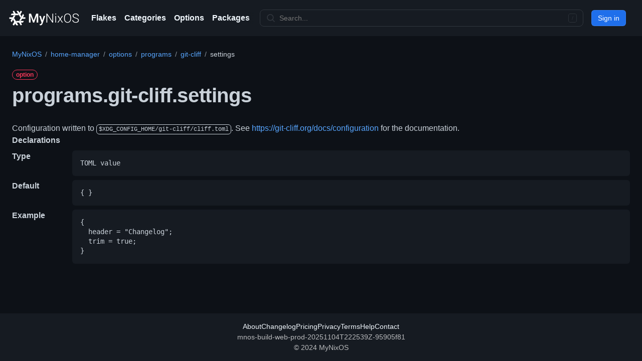

--- FILE ---
content_type: text/html
request_url: https://mynixos.com/home-manager/option/programs.git-cliff.settings
body_size: 10449
content:
<!DOCTYPE html><html lang="en"><head><meta charSet="utf-8"/><meta name="viewport" content="width=device-width"/><link rel="canonical" href="https://mynixos.com/home-manager/option/programs.git-cliff.settings"/><title>programs.git-cliff.settings - MyNixOS</title><meta name="description" content="NixOS option programs.git-cliff.settings declared in home-manager. Configuration written to $XDG_CONFIG_HOME/git-cliff/cliff.toml."/><meta property="og:description" content="NixOS option programs.git-cliff.settings declared in home-manager. Configuration written to $XDG_CONFIG_HOME/git-cliff/cliff.toml."/><meta property="og:title" content="programs.git-cliff.settings - MyNixOS"/><meta property="og:url" content="https://mynixos.com/home-manager/option/programs.git-cliff.settings"/><meta name="next-head-count" content="8"/><link rel="icon" href="/favicon.ico" sizes="any"/><link rel="icon" href="/icon.svg" type="image/svg+xml" id="mnos-favicon"/><link rel="icon" type="image/png" sizes="16x16" href="/favicon-16x16.png"/><link rel="icon" type="image/png" sizes="32x32" href="/favicon-32x32.png"/><link rel="manifest" href="/manifest.webmanifest"/><link rel="search" type="application/opensearchdescription+xml" title="MyNixOS" href="/opensearch.xml"/><meta name="keywords" content="nix, nixos"/><meta property="og:image" content="https://mynixos.com/sharer.png"/><meta property="og:site_name" content="MyNixOS"/><meta property="og:type" content="website"/><noscript data-n-css=""></noscript><script defer="" crossorigin="" nomodule="" src="/_next/static/chunks/polyfills-c67a75d1b6f99dc8.js"></script><script src="/_next/static/chunks/webpack-bec9b866938dab76.js" defer="" crossorigin=""></script><script src="/_next/static/chunks/framework-fee8a7e75612eda8.js" defer="" crossorigin=""></script><script src="/_next/static/chunks/main-a4a2b0af9b622db3.js" defer="" crossorigin=""></script><script src="/_next/static/chunks/pages/_app-26bbbeee0360af90.js" defer="" crossorigin=""></script><script src="/_next/static/chunks/bee240a3-9a54fb83dc7daa73.js" defer="" crossorigin=""></script><script src="/_next/static/chunks/7036-1d9dd53264352f8c.js" defer="" crossorigin=""></script><script src="/_next/static/chunks/809-df13b3b9ab5c7241.js" defer="" crossorigin=""></script><script src="/_next/static/chunks/5589-9b145e451f817afb.js" defer="" crossorigin=""></script><script src="/_next/static/chunks/9735-446b2d89faa75643.js" defer="" crossorigin=""></script><script src="/_next/static/chunks/4736-4f83689020818905.js" defer="" crossorigin=""></script><script src="/_next/static/chunks/2990-747db9309a5947b1.js" defer="" crossorigin=""></script><script src="/_next/static/chunks/8377-669c8d47220e8f44.js" defer="" crossorigin=""></script><script src="/_next/static/chunks/7755-d04a079e78de3e76.js" defer="" crossorigin=""></script><script src="/_next/static/chunks/251-f55947aa3a432760.js" defer="" crossorigin=""></script><script src="/_next/static/chunks/7354-f93e2d0b6dddb615.js" defer="" crossorigin=""></script><script src="/_next/static/chunks/1657-63400af6099d2fba.js" defer="" crossorigin=""></script><script src="/_next/static/chunks/4230-d3ed190349ce7a83.js" defer="" crossorigin=""></script><script src="/_next/static/chunks/5930-05ed2fac233ab1ad.js" defer="" crossorigin=""></script><script src="/_next/static/chunks/4094-b09c41147ac342c6.js" defer="" crossorigin=""></script><script src="/_next/static/chunks/pages/home-manager/option/%5B...path%5D-ffa8da98552e0bd2.js" defer="" crossorigin=""></script><script src="/_next/static/RA5oUkDAcy8Gs1MiqrdRZ/_buildManifest.js" defer="" crossorigin=""></script><script src="/_next/static/RA5oUkDAcy8Gs1MiqrdRZ/_ssgManifest.js" defer="" crossorigin=""></script><style data-styled="" data-styled-version="5.3.11">*{box-sizing:border-box;}/*!sc*/
body{margin:0;}/*!sc*/
table{border-collapse:collapse;}/*!sc*/
input{color-scheme:dark;}/*!sc*/
[role="button"]:focus:not(:focus-visible):not(.focus-visible),[role="tabpanel"][tabindex="0"]:focus:not(:focus-visible):not(.focus-visible),button:focus:not(:focus-visible):not(.focus-visible),summary:focus:not(:focus-visible):not(.focus-visible),a:focus:not(:focus-visible):not(.focus-visible){outline:none;box-shadow:none;}/*!sc*/
[tabindex="0"]:focus:not(:focus-visible):not(.focus-visible),details-dialog:focus:not(:focus-visible):not(.focus-visible){outline:none;}/*!sc*/
data-styled.g1[id="sc-global-cKLTOS1"]{content:"sc-global-cKLTOS1,"}/*!sc*/
.gIDbMK{font-family:-apple-system,BlinkMacSystemFont,"Segoe UI","Noto Sans",Helvetica,Arial,sans-serif,"Apple Color Emoji","Segoe UI Emoji";line-height:1.5;color:#c9d1d9;}/*!sc*/
data-styled.g2[id="BaseStyles__Base-sc-nfjs56-0"]{content:"gIDbMK,"}/*!sc*/
.iVxyRQ{border-radius:6px;border:1px solid;border-color:rgba(240,246,252,0.1);font-family:inherit;font-weight:500;font-size:14px;cursor:pointer;-webkit-appearance:none;-moz-appearance:none;appearance:none;-webkit-user-select:none;-moz-user-select:none;-ms-user-select:none;user-select:none;-webkit-text-decoration:none;text-decoration:none;text-align:center;display:-webkit-box;display:-webkit-flex;display:-ms-flexbox;display:flex;-webkit-align-items:center;-webkit-box-align:center;-ms-flex-align:center;align-items:center;-webkit-box-pack:justify;-webkit-justify-content:space-between;-ms-flex-pack:justify;justify-content:space-between;height:32px;padding:0 12px;gap:8px;min-width:-webkit-max-content;min-width:-moz-max-content;min-width:max-content;-webkit-transition:80ms cubic-bezier(0.65,0,0.35,1);transition:80ms cubic-bezier(0.65,0,0.35,1);-webkit-transition-property:color,fill,background-color,border-color;transition-property:color,fill,background-color,border-color;color:#c9d1d9;background-color:#21262d;box-shadow:0 0 transparent,0 0 transparent;}/*!sc*/
.iVxyRQ:focus:not(:disabled){box-shadow:none;outline:2px solid #58a6ff;outline-offset:-2px;}/*!sc*/
.iVxyRQ:focus:not(:disabled):not(:focus-visible){outline:solid 1px transparent;}/*!sc*/
.iVxyRQ:focus-visible:not(:disabled){box-shadow:none;outline:2px solid #58a6ff;outline-offset:-2px;}/*!sc*/
.iVxyRQ[href]{display:-webkit-inline-box;display:-webkit-inline-flex;display:-ms-inline-flexbox;display:inline-flex;}/*!sc*/
.iVxyRQ[href]:hover{-webkit-text-decoration:none;text-decoration:none;}/*!sc*/
.iVxyRQ:hover{-webkit-transition-duration:80ms;transition-duration:80ms;}/*!sc*/
.iVxyRQ:active{-webkit-transition:none;transition:none;}/*!sc*/
.iVxyRQ:disabled{cursor:not-allowed;box-shadow:none;color:#484f58;}/*!sc*/
.iVxyRQ:disabled [data-component=ButtonCounter]{color:inherit;}/*!sc*/
@media (forced-colors:active){.iVxyRQ:focus{outline:solid 1px transparent;}}/*!sc*/
.iVxyRQ [data-component=ButtonCounter]{font-size:12px;}/*!sc*/
.iVxyRQ[data-component=IconButton]{display:inline-grid;padding:unset;place-content:center;width:32px;min-width:unset;}/*!sc*/
.iVxyRQ[data-size="small"]{padding:0 8px;height:28px;gap:4px;font-size:12px;}/*!sc*/
.iVxyRQ[data-size="small"] [data-component="text"]{line-height:calc(20 / 12);}/*!sc*/
.iVxyRQ[data-size="small"] [data-component=ButtonCounter]{font-size:12px;}/*!sc*/
.iVxyRQ[data-size="small"] [data-component="buttonContent"] > :not(:last-child){margin-right:4px;}/*!sc*/
.iVxyRQ[data-size="small"][data-component=IconButton]{width:28px;padding:unset;}/*!sc*/
.iVxyRQ[data-size="large"]{padding:0 16px;height:40px;gap:8px;}/*!sc*/
.iVxyRQ[data-size="large"] [data-component="buttonContent"] > :not(:last-child){margin-right:8px;}/*!sc*/
.iVxyRQ[data-size="large"][data-component=IconButton]{width:40px;padding:unset;}/*!sc*/
.iVxyRQ[data-block="block"]{width:100%;}/*!sc*/
.iVxyRQ [data-component="leadingVisual"]{grid-area:leadingVisual;}/*!sc*/
.iVxyRQ [data-component="text"]{grid-area:text;line-height:calc(20/14);white-space:nowrap;}/*!sc*/
.iVxyRQ [data-component="trailingVisual"]{grid-area:trailingVisual;}/*!sc*/
.iVxyRQ [data-component="trailingAction"]{margin-right:-4px;}/*!sc*/
.iVxyRQ [data-component="buttonContent"]{-webkit-flex:1 0 auto;-ms-flex:1 0 auto;flex:1 0 auto;display:grid;grid-template-areas:"leadingVisual text trailingVisual";grid-template-columns:min-content minmax(0,auto) min-content;-webkit-align-items:center;-webkit-box-align:center;-ms-flex-align:center;align-items:center;-webkit-align-content:center;-ms-flex-line-pack:center;align-content:center;}/*!sc*/
.iVxyRQ [data-component="buttonContent"] > :not(:last-child){margin-right:8px;}/*!sc*/
.iVxyRQ:hover:not([disabled]){background-color:#30363d;border-color:#8b949e;}/*!sc*/
.iVxyRQ:active:not([disabled]){background-color:hsla(212,12%,18%,1);border-color:#6e7681;}/*!sc*/
.iVxyRQ[aria-expanded=true]{background-color:hsla(212,12%,18%,1);border-color:#6e7681;}/*!sc*/
.iVxyRQ [data-component="leadingVisual"],.iVxyRQ [data-component="trailingVisual"],.iVxyRQ [data-component="trailingAction"]{color:#8b949e;}/*!sc*/
.kjeALn{border-radius:6px;border:1px solid;border-color:rgba(240,246,252,0.1);font-family:inherit;font-weight:500;font-size:14px;cursor:pointer;-webkit-appearance:none;-moz-appearance:none;appearance:none;-webkit-user-select:none;-moz-user-select:none;-ms-user-select:none;user-select:none;-webkit-text-decoration:none;text-decoration:none;text-align:center;display:-webkit-box;display:-webkit-flex;display:-ms-flexbox;display:flex;-webkit-align-items:center;-webkit-box-align:center;-ms-flex-align:center;align-items:center;-webkit-box-pack:justify;-webkit-justify-content:space-between;-ms-flex-pack:justify;justify-content:space-between;height:32px;padding:0 12px;gap:8px;min-width:-webkit-max-content;min-width:-moz-max-content;min-width:max-content;-webkit-transition:80ms cubic-bezier(0.65,0,0.35,1);transition:80ms cubic-bezier(0.65,0,0.35,1);-webkit-transition-property:color,fill,background-color,border-color;transition-property:color,fill,background-color,border-color;color:#ffffff;background-color:#1f6feb;box-shadow:0 0 transparent;}/*!sc*/
.kjeALn:focus:not(:disabled){box-shadow:none;outline:2px solid #58a6ff;outline-offset:-2px;}/*!sc*/
.kjeALn:focus:not(:disabled):not(:focus-visible){outline:solid 1px transparent;}/*!sc*/
.kjeALn:focus-visible:not(:disabled){box-shadow:none;outline:2px solid #58a6ff;outline-offset:-2px;}/*!sc*/
.kjeALn[href]{display:-webkit-inline-box;display:-webkit-inline-flex;display:-ms-inline-flexbox;display:inline-flex;}/*!sc*/
.kjeALn[href]:hover{-webkit-text-decoration:none;text-decoration:none;}/*!sc*/
.kjeALn:hover{-webkit-transition-duration:80ms;transition-duration:80ms;}/*!sc*/
.kjeALn:active{-webkit-transition:none;transition:none;}/*!sc*/
.kjeALn:disabled{cursor:not-allowed;box-shadow:none;color:rgba(255,255,255,0.5);background-color:rgba(31,111,235,0.6);}/*!sc*/
.kjeALn:disabled [data-component=ButtonCounter]{color:inherit;}/*!sc*/
@media (forced-colors:active){.kjeALn:focus{outline:solid 1px transparent;}}/*!sc*/
.kjeALn [data-component=ButtonCounter]{font-size:12px;background-color:rgba(5,29,77,0.2);color:#ffffff;}/*!sc*/
.kjeALn[data-component=IconButton]{display:inline-grid;padding:unset;place-content:center;width:32px;min-width:unset;}/*!sc*/
.kjeALn[data-size="small"]{padding:0 8px;height:28px;gap:4px;font-size:12px;}/*!sc*/
.kjeALn[data-size="small"] [data-component="text"]{line-height:calc(20 / 12);}/*!sc*/
.kjeALn[data-size="small"] [data-component=ButtonCounter]{font-size:12px;}/*!sc*/
.kjeALn[data-size="small"] [data-component="buttonContent"] > :not(:last-child){margin-right:4px;}/*!sc*/
.kjeALn[data-size="small"][data-component=IconButton]{width:28px;padding:unset;}/*!sc*/
.kjeALn[data-size="large"]{padding:0 16px;height:40px;gap:8px;}/*!sc*/
.kjeALn[data-size="large"] [data-component="buttonContent"] > :not(:last-child){margin-right:8px;}/*!sc*/
.kjeALn[data-size="large"][data-component=IconButton]{width:40px;padding:unset;}/*!sc*/
.kjeALn[data-block="block"]{width:100%;}/*!sc*/
.kjeALn [data-component="leadingVisual"]{grid-area:leadingVisual;}/*!sc*/
.kjeALn [data-component="text"]{grid-area:text;line-height:calc(20/14);white-space:nowrap;}/*!sc*/
.kjeALn [data-component="trailingVisual"]{grid-area:trailingVisual;}/*!sc*/
.kjeALn [data-component="trailingAction"]{margin-right:-4px;}/*!sc*/
.kjeALn [data-component="buttonContent"]{-webkit-flex:1 0 auto;-ms-flex:1 0 auto;flex:1 0 auto;display:grid;grid-template-areas:"leadingVisual text trailingVisual";grid-template-columns:min-content minmax(0,auto) min-content;-webkit-align-items:center;-webkit-box-align:center;-ms-flex-align:center;align-items:center;-webkit-align-content:center;-ms-flex-line-pack:center;align-content:center;}/*!sc*/
.kjeALn [data-component="buttonContent"] > :not(:last-child){margin-right:8px;}/*!sc*/
.kjeALn:hover:not([disabled]){color:btn.primary.hoverText;background-color:#388bfd;}/*!sc*/
.kjeALn:focus:not([disabled]){box-shadow:inset 0 0 0 3px;}/*!sc*/
.kjeALn:focus-visible:not([disabled]){box-shadow:inset 0 0 0 3px;}/*!sc*/
.kjeALn:active:not([disabled]){background-color:#1f6feb;box-shadow:0 0 transparent;}/*!sc*/
.kjeALn[aria-expanded=true]{background-color:#1f6feb;box-shadow:0 0 transparent;}/*!sc*/
data-styled.g3[id="types__StyledButton-sc-ws60qy-0"]{content:"iVxyRQ,kjeALn,"}/*!sc*/
.iTaboq{display:contents;}/*!sc*/
@media screen and (min-width:544px){.iTaboq{display:none;}}/*!sc*/
.cPeIZr{-webkit-box-flex:1;-webkit-flex-grow:1;-ms-flex-positive:1;flex-grow:1;}/*!sc*/
.JshZS{display:none;}/*!sc*/
@media screen and (min-width:544px){.JshZS{display:contents;}}/*!sc*/
.ixcigg{display:grid;overflow:hidden;}/*!sc*/
.QjOYn{margin-left:16px;padding-right:4px;display:-webkit-box;display:-webkit-flex;display:-ms-flexbox;display:flex;height:100%;overflow:hidden;justify-self:left;grid-area:1/1;}/*!sc*/
.khzwtX{-webkit-box-flex:1;-webkit-flex-grow:1;-ms-flex-positive:1;flex-grow:1;}/*!sc*/
.gUkoLg{-webkit-box-pack:center;-webkit-justify-content:center;-ms-flex-pack:center;justify-content:center;}/*!sc*/
.kkWQEA{padding:16px;}/*!sc*/
@media screen and (min-width:544px){}/*!sc*/
@media screen and (min-width:768px){}/*!sc*/
@media screen and (min-width:1012px){.kkWQEA{padding:24px;}}/*!sc*/
.bSJDXx{max-width:1280px;margin-left:auto;margin-right:auto;display:-webkit-box;display:-webkit-flex;display:-ms-flexbox;display:flex;-webkit-flex-wrap:wrap;-ms-flex-wrap:wrap;flex-wrap:wrap;}/*!sc*/
.kowOcT{display:-webkit-box;display:-webkit-flex;display:-ms-flexbox;display:flex;-webkit-flex:1 1 100%;-ms-flex:1 1 100%;flex:1 1 100%;-webkit-flex-wrap:wrap;-ms-flex-wrap:wrap;flex-wrap:wrap;max-width:100%;}/*!sc*/
.jiODWX{width:100%;margin-bottom:16px;}/*!sc*/
@media screen and (min-width:544px){}/*!sc*/
@media screen and (min-width:768px){}/*!sc*/
@media screen and (min-width:1012px){.jiODWX{margin-bottom:24px;}}/*!sc*/
.eItYAW{margin-top:0;margin-bottom:0;padding-left:0;}/*!sc*/
.hsrowe{margin-top:16px;}/*!sc*/
.dQkwwl{display:-webkit-box;display:-webkit-flex;display:-ms-flexbox;display:flex;-webkit-flex-direction:column;-ms-flex-direction:column;flex-direction:column;-webkit-order:2;-ms-flex-order:2;order:2;-webkit-flex-basis:0;-ms-flex-preferred-size:0;flex-basis:0;-webkit-box-flex:1;-webkit-flex-grow:1;-ms-flex-positive:1;flex-grow:1;-webkit-flex-shrink:1;-ms-flex-negative:1;flex-shrink:1;min-width:1px;}/*!sc*/
.FxAyp{width:100%;max-width:100%;margin-left:auto;margin-right:auto;-webkit-box-flex:1;-webkit-flex-grow:1;-ms-flex-positive:1;flex-grow:1;padding:0;}/*!sc*/
.lazOCY{display:-webkit-box;display:-webkit-flex;display:-ms-flexbox;display:flex;-webkit-flex-direction:column;-ms-flex-direction:column;flex-direction:column;grid-gap:24px;}/*!sc*/
data-styled.g4[id="Box-sc-g0xbh4-0"]{content:"iTaboq,cPeIZr,JshZS,ixcigg,QjOYn,khzwtX,gUkoLg,kkWQEA,bSJDXx,kowOcT,jiODWX,eItYAW,hsrowe,dQkwwl,FxAyp,lazOCY,"}/*!sc*/
.jtLpre{font-weight:600;font-size:32px;margin:0;-webkit-align-items:center;-webkit-box-align:center;-ms-flex-align:center;align-items:center;display:-webkit-box;display:-webkit-flex;display:-ms-flexbox;display:flex;-webkit-flex-wrap:wrap;-ms-flex-wrap:wrap;flex-wrap:wrap;font-size:24px;font-weight:600;-webkit-letter-spacing:-0.24px;-moz-letter-spacing:-0.24px;-ms-letter-spacing:-0.24px;letter-spacing:-0.24px;word-break:break-word;}/*!sc*/
@media screen and (min-width:544px){.jtLpre{font-size:28px;-webkit-letter-spacing:-0.28px;-moz-letter-spacing:-0.28px;-ms-letter-spacing:-0.28px;letter-spacing:-0.28px;}}/*!sc*/
@media screen and (min-width:768px){.jtLpre{font-size:32px;-webkit-letter-spacing:-0.32px;-moz-letter-spacing:-0.32px;-ms-letter-spacing:-0.32px;letter-spacing:-0.32px;}}/*!sc*/
@media screen and (min-width:1012px){.jtLpre{font-size:40px;-webkit-letter-spacing:-0.40px;-moz-letter-spacing:-0.40px;-ms-letter-spacing:-0.40px;letter-spacing:-0.40px;}}/*!sc*/
data-styled.g23[id="Heading__StyledHeading-sc-1c1dgg0-0"]{content:"jtLpre,"}/*!sc*/
.gULvTZ{-webkit-align-items:center;-webkit-box-align:center;-ms-flex-align:center;align-items:center;background-color:transparent;border-width:1px;border-radius:999px;border-style:solid;display:-webkit-inline-box;display:-webkit-inline-flex;display:-ms-inline-flexbox;display:inline-flex;font-weight:600;font-size:12px;line-height:1;white-space:nowrap;border-color:#30363d;height:20px;padding:0 7px;border-color:#f73859;color:#f73859;word-break:break-word;}/*!sc*/
data-styled.g33[id="Label__StyledLabel-sc-1dgcne-0"]{content:"gULvTZ,"}/*!sc*/
.dQiSlS{font-size:14px;line-height:20px;color:#c9d1d9;vertical-align:middle;background-color:#0d1117;border:1px solid var(--control-borderColor-rest,#30363d);border-radius:6px;outline:none;box-shadow:0 0 transparent;display:-webkit-inline-box;display:-webkit-inline-flex;display:-ms-inline-flexbox;display:inline-flex;-webkit-align-items:stretch;-webkit-box-align:stretch;-ms-flex-align:stretch;align-items:stretch;min-height:32px;}/*!sc*/
.dQiSlS input,.dQiSlS textarea{cursor:text;}/*!sc*/
.dQiSlS select{cursor:pointer;}/*!sc*/
.dQiSlS::-webkit-input-placeholder{color:#6e7681;}/*!sc*/
.dQiSlS::-moz-placeholder{color:#6e7681;}/*!sc*/
.dQiSlS:-ms-input-placeholder{color:#6e7681;}/*!sc*/
.dQiSlS::placeholder{color:#6e7681;}/*!sc*/
.dQiSlS:focus-within{border-color:#58a6ff;outline:none;box-shadow:inset 0 0 0 1px #58a6ff;}/*!sc*/
.dQiSlS > textarea{padding:12px;}/*!sc*/
@media (min-width:768px){.dQiSlS{font-size:14px;}}/*!sc*/
data-styled.g38[id="TextInputWrapper__TextInputBaseWrapper-sc-1mqhpbi-0"]{content:"dQiSlS,"}/*!sc*/
.lovXlq{background-repeat:no-repeat;background-position:right 8px center;padding-left:0;padding-right:0;}/*!sc*/
.lovXlq > :not(:last-child){margin-right:8px;}/*!sc*/
.lovXlq .TextInput-icon,.lovXlq .TextInput-action{-webkit-align-self:center;-ms-flex-item-align:center;align-self:center;color:#8b949e;-webkit-flex-shrink:0;-ms-flex-negative:0;flex-shrink:0;}/*!sc*/
.lovXlq > input,.lovXlq > select{padding-left:12px;padding-right:12px;}/*!sc*/
data-styled.g39[id="TextInputWrapper-sc-1mqhpbi-1"]{content:"lovXlq,"}/*!sc*/
.kbCLEG{border:0;font-size:inherit;font-family:inherit;background-color:transparent;-webkit-appearance:none;color:inherit;width:100%;}/*!sc*/
.kbCLEG:focus{outline:0;}/*!sc*/
data-styled.g56[id="UnstyledTextInput-sc-14ypya-0"]{content:"kbCLEG,"}/*!sc*/
.cPoTGG{display:inline-block;white-space:nowrap;list-style:none;}/*!sc*/
.cPoTGG::after{padding-right:0.5em;padding-left:0.5em;color:#8b949e;font-size:14px;content:'/';}/*!sc*/
.cPoTGG:first-child{margin-left:0;}/*!sc*/
.cPoTGG:last-child::after{content:none;}/*!sc*/
data-styled.g75[id="Breadcrumbs__Wrapper-sc-9m4wsf-0"]{content:"cPoTGG,"}/*!sc*/
.cJTTqz{display:-webkit-box;display:-webkit-flex;display:-ms-flexbox;display:flex;-webkit-box-pack:justify;-webkit-justify-content:space-between;-ms-flex-pack:justify;justify-content:space-between;}/*!sc*/
data-styled.g76[id="Breadcrumbs__BreadcrumbsBase-sc-9m4wsf-1"]{content:"cJTTqz,"}/*!sc*/
.eVSYsD{z-index:32;display:-webkit-box;display:-webkit-flex;display:-ms-flexbox;display:flex;padding:16px;font-size:14px;line-height:1.5;color:rgba(255,255,255,0.7);background-color:#161b22;-webkit-align-items:center;-webkit-box-align:center;-ms-flex-align:center;align-items:center;-webkit-flex-wrap:nowrap;-ms-flex-wrap:nowrap;flex-wrap:nowrap;-webkit-align-items:center;-webkit-box-align:center;-ms-flex-align:center;align-items:center;display:-webkit-box;display:-webkit-flex;display:-ms-flexbox;display:flex;-webkit-flex-direction:column;-ms-flex-direction:column;flex-direction:column;}/*!sc*/
@media screen and (min-width:544px){.eVSYsD{-webkit-flex-direction:row;-ms-flex-direction:row;flex-direction:row;}}/*!sc*/
data-styled.g91[id="Header-sc-1wu4agm-0"]{content:"eVSYsD,"}/*!sc*/
.igWhp{display:-webkit-box;display:-webkit-flex;display:-ms-flexbox;display:flex;margin-right:16px;-webkit-align-self:stretch;-ms-flex-item-align:stretch;align-self:stretch;-webkit-align-items:center;-webkit-box-align:center;-ms-flex-align:center;align-items:center;-webkit-flex-wrap:nowrap;-ms-flex-wrap:nowrap;flex-wrap:nowrap;-webkit-align-items:center;-webkit-box-align:center;-ms-flex-align:center;align-items:center;display:-webkit-box;display:-webkit-flex;display:-ms-flexbox;display:flex;grid-gap:8px;-webkit-box-pack:justify;-webkit-justify-content:space-between;-ms-flex-pack:justify;justify-content:space-between;margin:0;}/*!sc*/
.buMiCr{display:-webkit-box;display:-webkit-flex;display:-ms-flexbox;display:flex;margin-right:16px;-webkit-align-self:stretch;-ms-flex-item-align:stretch;align-self:stretch;-webkit-align-items:center;-webkit-box-align:center;-ms-flex-align:center;align-items:center;-webkit-flex-wrap:nowrap;-ms-flex-wrap:nowrap;flex-wrap:nowrap;margin:0;}/*!sc*/
.kgKcCv{display:-webkit-box;display:-webkit-flex;display:-ms-flexbox;display:flex;margin-right:16px;-webkit-align-self:stretch;-ms-flex-item-align:stretch;align-self:stretch;-webkit-align-items:center;-webkit-box-align:center;-ms-flex-align:center;align-items:center;-webkit-flex-wrap:nowrap;-ms-flex-wrap:nowrap;flex-wrap:nowrap;-webkit-box-flex:1;-webkit-flex-grow:1;-ms-flex-positive:1;flex-grow:1;display:-webkit-box;display:-webkit-flex;display:-ms-flexbox;display:flex;}/*!sc*/
.iGLsvk{display:-webkit-box;display:-webkit-flex;display:-ms-flexbox;display:flex;margin-right:16px;-webkit-align-self:stretch;-ms-flex-item-align:stretch;align-self:stretch;-webkit-align-items:center;-webkit-box-align:center;-ms-flex-align:center;align-items:center;-webkit-flex-wrap:nowrap;-ms-flex-wrap:nowrap;flex-wrap:nowrap;}/*!sc*/
data-styled.g92[id="Header__HeaderItem-sc-1wu4agm-1"]{content:"igWhp,buMiCr,kgKcCv,iGLsvk,"}/*!sc*/
.dqfzaM{font-weight:600;color:#f0f6fc;white-space:nowrap;cursor:pointer;-webkit-text-decoration:none;text-decoration:none;display:-webkit-box;display:-webkit-flex;display:-ms-flexbox;display:flex;-webkit-align-items:center;-webkit-box-align:center;-ms-flex-align:center;align-items:center;}/*!sc*/
.dqfzaM:hover,.dqfzaM:focus{color:rgba(255,255,255,0.7);}/*!sc*/
data-styled.g93[id="Header__HeaderLink-sc-1wu4agm-2"]{content:"dqfzaM,"}/*!sc*/
.dEpVkb{-webkit-align-items:center;-webkit-box-align:center;-ms-flex-align:center;align-items:center;background-color:#161b22;color:rgba(255,255,255,0.7);display:-webkit-box;display:-webkit-flex;display:-ms-flexbox;display:flex;-webkit-flex-direction:column;-ms-flex-direction:column;flex-direction:column;-webkit-flex:0 0 auto;-ms-flex:0 0 auto;flex:0 0 auto;font-size:14px;gap:4px;-webkit-box-pack:center;-webkit-justify-content:center;-ms-flex-pack:center;justify-content:center;line-height:1.5;padding:16px;z-index:0;}/*!sc*/
data-styled.g125[id="sc-de377bb1-1"]{content:"dEpVkb,"}/*!sc*/
.dFxIzs{-webkit-align-items:center;-webkit-box-align:center;-ms-flex-align:center;align-items:center;display:-webkit-box;display:-webkit-flex;display:-ms-flexbox;display:flex;-webkit-flex-wrap:wrap;-ms-flex-wrap:wrap;flex-wrap:wrap;gap:4px 16px;-webkit-box-pack:center;-webkit-justify-content:center;-ms-flex-pack:center;justify-content:center;}/*!sc*/
data-styled.g126[id="sc-de377bb1-2"]{content:"dFxIzs,"}/*!sc*/
.iuvWgj{-webkit-align-items:center;-webkit-box-align:center;-ms-flex-align:center;align-items:center;-webkit-align-self:stretch;-ms-flex-item-align:stretch;align-self:stretch;display:-webkit-box;display:-webkit-flex;display:-ms-flexbox;display:flex;-webkit-flex-wrap:nowrap;-ms-flex-wrap:nowrap;flex-wrap:nowrap;}/*!sc*/
data-styled.g127[id="sc-de377bb1-3"]{content:"iuvWgj,"}/*!sc*/
.dfBOsR{-webkit-align-items:center;-webkit-box-align:center;-ms-flex-align:center;align-items:center;color:#f0f6fc;cursor:pointer;display:-webkit-box;display:-webkit-flex;display:-ms-flexbox;display:flex;-webkit-text-decoration:none;text-decoration:none;white-space:nowrap;}/*!sc*/
.dfBOsR:hover,.dfBOsR:focus{color:rgba(255,255,255,0.7);-webkit-text-decoration:none;text-decoration:none;}/*!sc*/
data-styled.g128[id="sc-de377bb1-4"]{content:"dfBOsR,"}/*!sc*/
.bidFJn{display:inline-block;height:1em;overflow:visible;-webkit-user-select:none;-moz-user-select:none;-ms-user-select:none;user-select:none;vertical-align:text-bottom;width:1em;}/*!sc*/
data-styled.g459[id="sc-4c875507-0"]{content:"bidFJn,"}/*!sc*/
.cSoZLt{font-size:14px;background-color:#161b22;border-color:#30363d;border-radius:8px;border-style:solid;border-width:1px;-webkit-align-items:center;-webkit-box-align:center;-ms-flex-align:center;align-items:center;display:-webkit-box;display:-webkit-flex;display:-ms-flexbox;display:flex;-webkit-flex:1 1 auto;-ms-flex:1 1 auto;flex:1 1 auto;max-width:50rem;min-width:8rem;padding-left:calc(8px + 4px);padding-right:calc(8px + 4px);}/*!sc*/
.cSoZLt svg{color:#30363d;height:1.25em;width:1.25em;}/*!sc*/
.cSoZLt:hover:not([disabled]):not(.sc-78c9f83-0:focus-within){background-color:#0d1117;border-color:#ffffff;color:#ffffff;}/*!sc*/
.cSoZLt:hover:not([disabled]):not(.sc-78c9f83-0:focus-within) svg{color:#ffffff;}/*!sc*/
.cSoZLt:focus-within{background-color:#0d1117;border-color:#58a6ff;color:#c9d1d9;}/*!sc*/
data-styled.g470[id="sc-78c9f83-0"]{content:"cSoZLt,"}/*!sc*/
.bEgCIk{background-color:inherit;border:none;box-shadow:none;color:rgba(255,255,255,0.7);-webkit-flex:1 1 auto;-ms-flex:1 1 auto;flex:1 1 auto;}/*!sc*/
.bEgCIk > input{padding-left:8px;padding-right:8px;}/*!sc*/
.bEgCIk input:focus:not([disabled]){background-color:inherit;color:#c9d1d9;}/*!sc*/
.bEgCIk:focus-within{border:none;box-shadow:none;background-color:inherit;}/*!sc*/
data-styled.g471[id="sc-78c9f83-1"]{content:"bEgCIk,"}/*!sc*/
.cwOLny{-webkit-align-items:center;-webkit-box-align:center;-ms-flex-align:center;align-items:center;display:-webkit-box;display:-webkit-flex;display:-ms-flexbox;display:flex;-webkit-flex-direction:column;-ms-flex-direction:column;flex-direction:column;-webkit-flex:0 0 auto;-ms-flex:0 0 auto;flex:0 0 auto;z-index:0;}/*!sc*/
@media screen and (min-width:544px){.cwOLny{-webkit-flex-direction:row;-ms-flex-direction:row;flex-direction:row;}}/*!sc*/
.cwOLny a:hover{-webkit-text-decoration:none;text-decoration:none;}/*!sc*/
.cwOLny a{font-size:16px;}/*!sc*/
data-styled.g474[id="sc-1d2865ff-0"]{content:"cwOLny,"}/*!sc*/
.eObkYB{background-color:#161b22;border-color:#30363d;border-width:1px;box-shadow:none;box-sizing:content-box;color:rgba(255,255,255,0.7);}/*!sc*/
.eObkYB:hover:not([disabled]){background-color:#0d1117;border-color:#ffffff;}/*!sc*/
.eObkYB:active:not([disabled]){background-color:#0d1117;border-color:#ffffff;}/*!sc*/
data-styled.g476[id="sc-1d2865ff-2"]{content:"eObkYB,"}/*!sc*/
.kitEMn{background:linear-gradient(to right,#0000 0%,#161b22 50%,#161b22 100%);content:'';display:block;grid-area:1/1;height:100%;justify-self:right;width:24px;}/*!sc*/
data-styled.g477[id="sc-1d2865ff-3"]{content:"kitEMn,"}/*!sc*/
.ixpPkZ{display:-webkit-box;display:-webkit-flex;display:-ms-flexbox;display:flex;-webkit-flex-direction:column;-ms-flex-direction:column;flex-direction:column;min-height:100vh;}/*!sc*/
data-styled.g478[id="sc-3c66a86e-0"]{content:"ixpPkZ,"}/*!sc*/
.gsTAJC{display:-webkit-box;display:-webkit-flex;display:-ms-flexbox;display:flex;-webkit-flex-direction:column;-ms-flex-direction:column;flex-direction:column;-webkit-flex:1 1 auto;-ms-flex:1 1 auto;flex:1 1 auto;overflow:hidden;}/*!sc*/
data-styled.g479[id="sc-3c66a86e-1"]{content:"gsTAJC,"}/*!sc*/
html{overflow-y:scroll;}/*!sc*/
body{color:#c9d1d9;background-color:#0d1117;}/*!sc*/
a{color:#58a6ff;-webkit-text-decoration:none;text-decoration:none;}/*!sc*/
a:hover{-webkit-text-decoration:underline;text-decoration:underline;}/*!sc*/
h1,h2,h3,h4,h5,h6{word-break:break-word;}/*!sc*/
.react-select__control{background-color:#0d1117 !important;border-color:#30363d !important;}/*!sc*/
.react-select__control:focus{border-color:#58a6ff !important;}/*!sc*/
.react-select__indicator-separator{background-color:#30363d !important;}/*!sc*/
.react-select__input .focus-visible{color:#c9d1d9 !important;}/*!sc*/
.react-select__input-container{color:inherit !important;}/*!sc*/
.react-select__menu{background-color:#161b22 !important;border-radius:8px !important;overflow:hidden !important;z-index:10 !important;}/*!sc*/
.react-select__multi-value{background-color:inherit !important;border-color:#30363d;border-radius:8px !important;border-style:solid;border-width:1px;overflow:hidden !important;}/*!sc*/
.react-select__multi-value:hover{background-color:rgba(177,186,196,0.12) !important;border-color:#58a6ff;}/*!sc*/
.react-select__multi-value__label,.react-select__multi-value__label:hover{color:#c9d1d9 !important;}/*!sc*/
.react-select__multi-value__remove:hover{background-color:rgba(177,186,196,0.12) !important;border-color:rgba(240,246,252,0.1);color:#f85149 !important;}/*!sc*/
.react-select__option{background-color:inherit !important;color:#c9d1d9 !important;}/*!sc*/
.react-select__option:hover{background-color:rgba(177,186,196,0.12) !important;color:#c9d1d9 !important;}/*!sc*/
.react-select__single-value{color:#c9d1d9 !important;}/*!sc*/
data-styled.g480[id="sc-global-bBskfY1"]{content:"sc-global-bBskfY1,"}/*!sc*/
.klmRLS{color:#58a6ff;display:inline-block;font-size:14px;-webkit-text-decoration:none;text-decoration:none;}/*!sc*/
.klmRLS:hover{-webkit-text-decoration:underline;text-decoration:underline;}/*!sc*/
.klmRLS.selected{color:#c9d1d9;pointer-events:none;}/*!sc*/
data-styled.g481[id="sc-aed3a253-0"]{content:"klmRLS,"}/*!sc*/
.flxldc{font-family:-apple-system,BlinkMacSystemFont,"Segoe UI","Noto Sans",Helvetica,Arial,sans-serif,"Apple Color Emoji","Segoe UI Emoji";font-size:16px;line-height:1.5;word-wrap:break-word;}/*!sc*/
.flxldc::before{display:table;content:'';}/*!sc*/
.flxldc::after{display:table;clear:both;content:'';}/*!sc*/
.flxldc >*:first-child{margin-top:0 !important;}/*!sc*/
.flxldc >*:last-child{margin-bottom:0 !important;}/*!sc*/
.flxldc a:not([href]){color:inherit;-webkit-text-decoration:none;text-decoration:none;}/*!sc*/
.flxldc .absent{color:#f85149;}/*!sc*/
.flxldc .anchor{float:left;padding-right:0.25rem;margin-left:-20px;line-height:1;}/*!sc*/
.flxldc .anchor:focus{outline:none;}/*!sc*/
.flxldc p,.flxldc blockquote,.flxldc ul,.flxldc ol,.flxldc dl,.flxldc table,.flxldc pre,.flxldc details{margin-top:0;margin-bottom:1rem;}/*!sc*/
.flxldc hr{height:0.25em;padding:0;margin:1.5rem 0;background-color:#30363d;border:0;}/*!sc*/
.flxldc blockquote{padding:0 1em;color:#c9d1d9;border-left:0.25em solid #30363d;}/*!sc*/
.flxldc blockquote > :first-child{margin-top:0;}/*!sc*/
.flxldc blockquote > :last-child{margin-bottom:0;}/*!sc*/
.flxldc code,.flxldc kbd,.flxldc tt{padding:0.2em 0.4em;margin:0;font-size:85%;background-color:rgba(110,118,129,0.4);border-radius:6px;}/*!sc*/
.flxldc code br,.flxldc kbd br,.flxldc tt br{display:none;}/*!sc*/
.flxldc del code{-webkit-text-decoration:inherit;text-decoration:inherit;}/*!sc*/
.flxldc samp{font-size:85%;}/*!sc*/
.flxldc pre{word-wrap:normal;}/*!sc*/
.flxldc pre code{font-size:100%;}/*!sc*/
.flxldc pre >code{padding:0;margin:0;word-break:normal;white-space:pre;background:transparent;border:0;}/*!sc*/
.flxldc .highlight{margin-bottom:1rem;}/*!sc*/
.flxldc .highlight pre{margin-bottom:0;word-break:normal;}/*!sc*/
.flxldc .highlight pre,.flxldc pre{padding:1rem;overflow:auto;font-size:85%;line-height:1.45;background-color:#161b22;border-radius:6px;}/*!sc*/
.flxldc pre code,.flxldc pre tt{display:inline;max-width:auto;padding:0;margin:0;overflow:visible;line-height:inherit;word-wrap:normal;background-color:transparent;border:0;}/*!sc*/
.flxldc [data-footnote-ref]::before{content:'[';}/*!sc*/
.flxldc [data-footnote-ref]::after{content:']';}/*!sc*/
.flxldc .footnotes{font-size:12px;color:#8b949e;border-top:1px;}/*!sc*/
.flxldc .footnotes ol{padding-left:1rem;}/*!sc*/
.flxldc .footnotes ol ul{display:inline-block;padding-left:1rem;margin-top:1rem;}/*!sc*/
.flxldc .footnotes li{position:relative;}/*!sc*/
.flxldc .footnotes li:target::before{position:absolute;top:-0.5rem;right:-0.5rem;bottom:-0.5rem;left:-1.5rem;pointer-events:none;content:'';border:2px solid #8b949e;border-radius:6px;}/*!sc*/
.flxldc .footnotes li:target{color:#c9d1d9;}/*!sc*/
.flxldc .footnotes .data-footnote-backref g-emoji{font-family:ui-monospace,SFMono-Regular,SF Mono,Menlo,Consolas,Liberation Mono,monospace;}/*!sc*/
.flxldc h1,.flxldc h2,.flxldc h3,.flxldc h4,.flxldc h5,.flxldc h6{margin-top:1.5rem;margin-bottom:1rem;font-weight:600;line-height:1.25;}/*!sc*/
.flxldc h1 .octicon-link,.flxldc h2 .octicon-link,.flxldc h3 .octicon-link,.flxldc h4 .octicon-link,.flxldc h5 .octicon-link,.flxldc h6 .octicon-link{color:#c9d1d9;vertical-align:middle;visibility:hidden;}/*!sc*/
.flxldc h1:hover .anchor,.flxldc h2:hover .anchor,.flxldc h3:hover .anchor,.flxldc h4:hover .anchor,.flxldc h5:hover .anchor,.flxldc h6:hover .anchor{-webkit-text-decoration:none;text-decoration:none;}/*!sc*/
.flxldc h1:hover .anchor .octicon-link,.flxldc h2:hover .anchor .octicon-link,.flxldc h3:hover .anchor .octicon-link,.flxldc h4:hover .anchor .octicon-link,.flxldc h5:hover .anchor .octicon-link,.flxldc h6:hover .anchor .octicon-link{visibility:visible;}/*!sc*/
.flxldc h1 tt,.flxldc h2 tt,.flxldc h3 tt,.flxldc h4 tt,.flxldc h5 tt,.flxldc h6 tt,.flxldc h1 code,.flxldc h2 code,.flxldc h3 code,.flxldc h4 code,.flxldc h5 code,.flxldc h6 code{padding:0 0.2em;font-size:inherit;}/*!sc*/
.flxldc h1{padding-bottom:0.3em;font-size:2em;border-bottom:1px solid #21262d;}/*!sc*/
.flxldc h2{padding-bottom:0.3em;font-size:1.5em;border-bottom:1px solid #21262d;}/*!sc*/
.flxldc h3{font-size:1.25em;}/*!sc*/
.flxldc h4{font-size:1em;}/*!sc*/
.flxldc h5{font-size:0.875em;}/*!sc*/
.flxldc h6{font-size:0.85em;color:#8b949e;}/*!sc*/
.flxldc summary h1,.flxldc summary h2,.flxldc summary h3,.flxldc summary h4,.flxldc summary h5,.flxldc summary h6{display:inline-block;}/*!sc*/
.flxldc summary h1 .anchor,.flxldc summary h2 .anchor,.flxldc summary h3 .anchor,.flxldc summary h4 .anchor,.flxldc summary h5 .anchor,.flxldc summary h6 .anchor{margin-left:-40px;}/*!sc*/
.flxldc summary h1,.flxldc summary h2{padding-bottom:0;border-bottom:0;}/*!sc*/
.flxldc img{max-width:100%;box-sizing:content-box;}/*!sc*/
.flxldc img[align='right']{padding-left:20px;}/*!sc*/
.flxldc img[align='left']{padding-right:20px;}/*!sc*/
.flxldc .emoji{max-width:none;vertical-align:text-top;background-color:transparent;}/*!sc*/
.flxldc span.frame{display:block;overflow:hidden;}/*!sc*/
.flxldc span.frame >span{display:block;float:left;width:auto;padding:7px;margin:13px 0 0;overflow:hidden;border:1px solid #30363d;}/*!sc*/
.flxldc span.frame span img{display:block;float:left;}/*!sc*/
.flxldc span.frame span span{display:block;padding:5px 0 0;clear:both;color:#c9d1d9;}/*!sc*/
.flxldc span.align-center{display:block;overflow:hidden;clear:both;}/*!sc*/
.flxldc span.align-center >span{display:block;margin:13px auto 0;overflow:hidden;text-align:center;}/*!sc*/
.flxldc span.align-center span img{margin:0 auto;text-align:center;}/*!sc*/
.flxldc span.align-right{display:block;overflow:hidden;clear:both;}/*!sc*/
.flxldc span.align-right >span{display:block;margin:13px 0 0;overflow:hidden;text-align:right;}/*!sc*/
.flxldc span.align-right span img{margin:0;text-align:right;}/*!sc*/
.flxldc span.float-left{display:block;float:left;margin-right:13px;overflow:hidden;}/*!sc*/
.flxldc span.float-left span{margin:13px 0 0;}/*!sc*/
.flxldc span.float-right{display:block;float:right;margin-left:13px;overflow:hidden;}/*!sc*/
.flxldc span.float-right >span{display:block;margin:13px auto 0;overflow:hidden;text-align:right;}/*!sc*/
.flxldc ul,.flxldc ol{padding-left:2em;}/*!sc*/
.flxldc ul.no-list,.flxldc ol.no-list{padding:0;list-style-type:none;}/*!sc*/
.flxldc ol[type='a']{list-style-type:lower-alpha;}/*!sc*/
.flxldc ol[type='A']{list-style-type:upper-alpha;}/*!sc*/
.flxldc ol[type='i']{list-style-type:lower-roman;}/*!sc*/
.flxldc ol[type='I']{list-style-type:upper-roman;}/*!sc*/
.flxldc ol[type='1']{list-style-type:decimal;}/*!sc*/
.flxldc div>ol:not([type]){list-style-type:decimal;}/*!sc*/
.flxldc ul ul,.flxldc ul ol,.flxldc ol ol,.flxldc ol ul{margin-top:0;margin-bottom:0;}/*!sc*/
.flxldc li>p{margin-top:1rem;}/*!sc*/
.flxldc li+li{margin-top:0.25em;}/*!sc*/
.flxldc dl{padding:0;}/*!sc*/
.flxldc dl dt{padding:0;margin-top:1rem;font-size:1em;font-style:italic;font-weight:600;}/*!sc*/
.flxldc dl dd{padding:0 1rem;margin-bottom:1rem;}/*!sc*/
.flxldc table{display:block;width:100%;width:-webkit-max-content;width:-moz-max-content;width:max-content;max-width:100%;overflow:auto;}/*!sc*/
.flxldc table th{font-weight:600;}/*!sc*/
.flxldc table th,.flxldc table td{padding:6px 13px;border:1px solid #21262d;}/*!sc*/
.flxldc table tr{background-color:#0d1117;border-top:1px solid #21262d;}/*!sc*/
.flxldc table tr:nth-child(2n){background-color:#161b22;}/*!sc*/
.flxldc table img{background-color:transparent;}/*!sc*/
.flxldc:global(.task-list-item){list-style:none !important;}/*!sc*/
.flxldc .mnos-command,.flxldc .mnos-env,.flxldc .mnos-file,.flxldc .mnos-manpage,.flxldc .mnos-option,.flxldc .mnos-var{border-radius:6px;border-style:solid;border-width:1px;padding:calc(4px/2) calc(8px/2);white-space:break-spaces;word-break:break-all;font-family:ui-monospace,SFMono-Regular,SF Mono,Menlo,Consolas,Liberation Mono,monospace;font-size:75%;}/*!sc*/
.flxldc .mnos-caution,.flxldc .mnos-important,.flxldc .mnos-note,.flxldc .mnos-tip,.flxldc .mnos-warning{position:relative;padding:16px;border-style:solid;border-width:1px;border-radius:6px;margin-top:16px;}/*!sc*/
.flxldc .mnos-caution p:first-child,.flxldc .mnos-important p:first-child,.flxldc .mnos-note p:first-child,.flxldc .mnos-tip p:first-child,.flxldc .mnos-warning p:first-child,.flxldc .mnos-caution ul:first-child,.flxldc .mnos-important ul:first-child,.flxldc .mnos-note ul:first-child,.flxldc .mnos-tip ul:first-child,.flxldc .mnos-warning ul:first-child{margin-top:0;}/*!sc*/
.flxldc .mnos-caution p:last-child,.flxldc .mnos-important p:last-child,.flxldc .mnos-note p:last-child,.flxldc .mnos-tip p:last-child,.flxldc .mnos-warning p:last-child,.flxldc .mnos-caution ul:last-child,.flxldc .mnos-important ul:last-child,.flxldc .mnos-note ul:last-child,.flxldc .mnos-tip ul:last-child,.flxldc .mnos-warning ul:last-child{margin-bottom:0;}/*!sc*/
.flxldc .mnos-caution ul,.flxldc .mnos-important ul,.flxldc .mnos-note ul,.flxldc .mnos-tip ul,.flxldc .mnos-warning ul{padding-left:24px;}/*!sc*/
.flxldc .mnos-caution svg,.flxldc .mnos-important svg,.flxldc .mnos-note svg,.flxldc .mnos-tip svg,.flxldc .mnos-warning svg{margin:0;}/*!sc*/
.flxldc .mnos-caution{color:#c9d1d9;background-color:rgba(248,81,73,0.1);border-color:rgba(248,81,73,0.4);}/*!sc*/
.flxldc .mnos-caution svg{color:#f85149;}/*!sc*/
.flxldc .mnos-important,.flxldc .mnos-warning{color:#c9d1d9;background-color:rgba(187,128,9,0.15);border-color:rgba(187,128,9,0.4);}/*!sc*/
.flxldc .mnos-important svg,.flxldc .mnos-warning svg{color:#d29922;}/*!sc*/
.flxldc .mnos-note,.flxldc .mnos-tip{color:#c9d1d9;background-color:rgba(56,139,253,0.1);border-color:rgba(56,139,253,0.4);}/*!sc*/
.flxldc .mnos-note svg,.flxldc .mnos-tip svg{color:#58a6ff;}/*!sc*/
.flxldc .sourceCode .al{color:#d29922;}/*!sc*/
.flxldc .sourceCode .ch,.flxldc .sourceCode .st{color:#a5d6ff;}/*!sc*/
.flxldc .sourceCode .co{color:#8b949e;}/*!sc*/
.flxldc .sourceCode .dv,.flxldc .sourceCode .bn,.flxldc .sourceCode .fl{color:#79c0ff;}/*!sc*/
.flxldc .sourceCode .dt{color:#a5d6ff;}/*!sc*/
.flxldc .sourceCode .er{color:#ffdcd7;}/*!sc*/
.flxldc .sourceCode .fu{color:#d2a8ff;}/*!sc*/
.flxldc .sourceCode .kw{color:#ff7b72;}/*!sc*/
.flxldc .sourceCode .ot{color:#ffa198;}/*!sc*/
data-styled.g511[id="sc-a1f67462-0"]{content:"flxldc,"}/*!sc*/
.gwBqzV{display:grid;gap:8px 24px;grid-template-columns:fit-content(15%) 1fr;margin:0;padding:0;place-content:space-between;-webkit-align-items:start;-webkit-box-align:start;-ms-flex-align:start;align-items:start;}/*!sc*/
data-styled.g513[id="sc-2eb0d094-0"]{content:"gwBqzV,"}/*!sc*/
.jKGnwX{font-weight:600;}/*!sc*/
data-styled.g514[id="sc-2eb0d094-1"]{content:"jKGnwX,"}/*!sc*/
.eZrwKS{overflow:auto;}/*!sc*/
data-styled.g516[id="sc-2eb0d094-3"]{content:"eZrwKS,"}/*!sc*/
</style></head><body><div id="__next"><div color="fg.default" font-family="normal" data-portal-root="true" data-color-mode="dark" data-light-theme="dark_tritanopia" data-dark-theme="dark" class="BaseStyles__Base-sc-nfjs56-0 gIDbMK"><div class="sc-3c66a86e-0 ixpPkZ"><header class="Header-sc-1wu4agm-0 sc-1d2865ff-0 eVSYsD cwOLny"><div class="Box-sc-g0xbh4-0 iTaboq"><div class="Header__HeaderItem-sc-1wu4agm-1 igWhp"><a class="Header__HeaderLink-sc-1wu4agm-2 dqfzaM" href="/"><img alt="MyNixOS website logo" height="30rem" src="/static/icons/nix-snowflake-white.svg"/></a><div class="Box-sc-g0xbh4-0 cPeIZr"><div class="sc-78c9f83-0 cSoZLt"><svg aria-hidden="true" focusable="false" class="sc-iaJaUu" viewBox="0 0 16 16" width="16" height="16" fill="currentColor" style="display:inline-block;user-select:none;vertical-align:text-bottom;overflow:visible"><path d="M10.68 11.74a6 6 0 0 1-7.922-8.982 6 6 0 0 1 8.982 7.922l3.04 3.04a.749.749 0 0 1-.326 1.275.749.749 0 0 1-.734-.215ZM11.5 7a4.499 4.499 0 1 0-8.997 0A4.499 4.499 0 0 0 11.5 7Z"></path></svg><span class="TextInputWrapper__TextInputBaseWrapper-sc-1mqhpbi-0 TextInputWrapper-sc-1mqhpbi-1 dQiSlS lovXlq sc-78c9f83-1 bEgCIk TextInput-wrapper" aria-busy="false"><input type="text" autoComplete="off" spellcheck="false" placeholder="Search..." data-component="input" class="UnstyledTextInput-sc-14ypya-0 kbCLEG"/></span><svg version="1.1" viewBox="0 0 16 16" xmlns="http://www.w3.org/2000/svg" class="sc-4c875507-0 bidFJn"><defs><symbol id="a" overflow="visible"><path d="m2.0312-5.8281h0.67188l-2.0312 6.5781h-0.67188z"></path></symbol></defs><path transform="scale(16)" d="m0.7749 0.024902c0.1106 0 0.2002 0.0896 0.2002 0.2002v0.5498c0 0.1106-0.0896 0.2002-0.2002 0.2002h-0.5498c-0.1106 0-0.2002-0.0896-0.2002-0.2002v-0.5498c0-0.1106 0.0896-0.2002 0.2002-0.2002z" fill="none" stroke="currentColor" stroke-miterlimit="10" stroke-width=".05"></path><g fill="currentColor"><use x="6.652344" y="10.546875" xlink:href="#a"></use></g></svg></div></div><button data-component="IconButton" type="button" aria-label="Toggle navigation" class="types__StyledButton-sc-ws60qy-0 iVxyRQ sc-1d2865ff-2 eObkYB" data-no-visuals="true"><svg aria-hidden="true" focusable="false" class="sc-etlCFv" viewBox="0 0 16 16" width="16" height="16" fill="currentColor" style="display:inline-block;user-select:none;vertical-align:text-bottom;overflow:visible"><path d="M1 2.75A.75.75 0 0 1 1.75 2h12.5a.75.75 0 0 1 0 1.5H1.75A.75.75 0 0 1 1 2.75Zm0 5A.75.75 0 0 1 1.75 7h12.5a.75.75 0 0 1 0 1.5H1.75A.75.75 0 0 1 1 7.75ZM1.75 12h12.5a.75.75 0 0 1 0 1.5H1.75a.75.75 0 0 1 0-1.5Z"></path></svg></button></div></div><div class="Box-sc-g0xbh4-0 JshZS"><div class="Header__HeaderItem-sc-1wu4agm-1 buMiCr"><a class="Header__HeaderLink-sc-1wu4agm-2 dqfzaM" href="/"><img alt="MyNixOS website logo" height="40rem" src="/static/icons/mnos-logo.svg"/></a></div><div class="Header__HeaderItem-sc-1wu4agm-1 kgKcCv"><div class="Box-sc-g0xbh4-0 ixcigg"><div display="flex" height="100%" overflow="hidden" class="Box-sc-g0xbh4-0 QjOYn"><div class="Header__HeaderItem-sc-1wu4agm-1 iGLsvk"><a class="Header__HeaderLink-sc-1wu4agm-2 dqfzaM" href="/flakes">Flakes</a></div><div class="Header__HeaderItem-sc-1wu4agm-1 iGLsvk"><a class="Header__HeaderLink-sc-1wu4agm-2 dqfzaM" href="/categories">Categories</a></div><div class="Header__HeaderItem-sc-1wu4agm-1 iGLsvk"><a class="Header__HeaderLink-sc-1wu4agm-2 dqfzaM" href="/options">Options</a></div><div class="Header__HeaderItem-sc-1wu4agm-1 iGLsvk"><a class="Header__HeaderLink-sc-1wu4agm-2 dqfzaM" href="/packages">Packages</a></div></div><div class="sc-1d2865ff-3 kitEMn"></div></div><div class="Box-sc-g0xbh4-0 khzwtX"><div class="sc-78c9f83-0 cSoZLt"><svg aria-hidden="true" focusable="false" class="sc-iaJaUu" viewBox="0 0 16 16" width="16" height="16" fill="currentColor" style="display:inline-block;user-select:none;vertical-align:text-bottom;overflow:visible"><path d="M10.68 11.74a6 6 0 0 1-7.922-8.982 6 6 0 0 1 8.982 7.922l3.04 3.04a.749.749 0 0 1-.326 1.275.749.749 0 0 1-.734-.215ZM11.5 7a4.499 4.499 0 1 0-8.997 0A4.499 4.499 0 0 0 11.5 7Z"></path></svg><span class="TextInputWrapper__TextInputBaseWrapper-sc-1mqhpbi-0 TextInputWrapper-sc-1mqhpbi-1 dQiSlS lovXlq sc-78c9f83-1 bEgCIk TextInput-wrapper" aria-busy="false"><input type="text" autoComplete="off" spellcheck="false" placeholder="Search..." data-component="input" class="UnstyledTextInput-sc-14ypya-0 kbCLEG"/></span><svg version="1.1" viewBox="0 0 16 16" xmlns="http://www.w3.org/2000/svg" class="sc-4c875507-0 bidFJn"><defs><symbol id="a" overflow="visible"><path d="m2.0312-5.8281h0.67188l-2.0312 6.5781h-0.67188z"></path></symbol></defs><path transform="scale(16)" d="m0.7749 0.024902c0.1106 0 0.2002 0.0896 0.2002 0.2002v0.5498c0 0.1106-0.0896 0.2002-0.2002 0.2002h-0.5498c-0.1106 0-0.2002-0.0896-0.2002-0.2002v-0.5498c0-0.1106 0.0896-0.2002 0.2002-0.2002z" fill="none" stroke="currentColor" stroke-miterlimit="10" stroke-width=".05"></path><g fill="currentColor"><use x="6.652344" y="10.546875" xlink:href="#a"></use></g></svg></div></div></div><div class="Header__HeaderItem-sc-1wu4agm-1 iGLsvk"><button type="button" data-no-visuals="true" class="types__StyledButton-sc-ws60qy-0 kjeALn"><span data-component="buttonContent" class="Box-sc-g0xbh4-0 gUkoLg"><span data-component="text">Sign in</span></span></button></div></div></header><div class="sc-3c66a86e-1 gsTAJC"><div style="--sticky-pane-height:100vh" class="Box-sc-g0xbh4-0 kkWQEA"><div class="Box-sc-g0xbh4-0 bSJDXx"><div class="Box-sc-g0xbh4-0 kowOcT"><header class="Box-sc-g0xbh4-0 jiODWX"><div class="Box-sc-g0xbh4-0"><nav class="Breadcrumbs__BreadcrumbsBase-sc-9m4wsf-1 cJTTqz" aria-label="Breadcrumbs"><ol class="Box-sc-g0xbh4-0 eItYAW"><li class="Breadcrumbs__Wrapper-sc-9m4wsf-0 cPoTGG"><a class="sc-aed3a253-0 klmRLS" href="/">MyNixOS</a></li><li class="Breadcrumbs__Wrapper-sc-9m4wsf-0 cPoTGG"><a class="sc-aed3a253-0 klmRLS" href="/home-manager">home-manager</a></li><li class="Breadcrumbs__Wrapper-sc-9m4wsf-0 cPoTGG"><a class="sc-aed3a253-0 klmRLS" href="/home-manager/options">options</a></li><li class="Breadcrumbs__Wrapper-sc-9m4wsf-0 cPoTGG"><a class="sc-aed3a253-0 klmRLS" href="/home-manager/options/programs">programs</a></li><li class="Breadcrumbs__Wrapper-sc-9m4wsf-0 cPoTGG"><a class="sc-aed3a253-0 klmRLS" href="/home-manager/options/programs.git-cliff">git-cliff</a></li><li class="Breadcrumbs__Wrapper-sc-9m4wsf-0 cPoTGG"><a selected="" class="sc-aed3a253-0 klmRLS selected" aria-current="page" href="/home-manager/option/programs.git-cliff.settings">settings</a></li></ol></nav><div class="Box-sc-g0xbh4-0 hsrowe"><span class="Label__StyledLabel-sc-1dgcne-0 gULvTZ">option</span></div><h1 class="Heading__StyledHeading-sc-1c1dgg0-0 jtLpre">programs.git-cliff.settings</h1></div></header><main class="Box-sc-g0xbh4-0 dQkwwl"><div class="Box-sc-g0xbh4-0"></div><div class="Box-sc-g0xbh4-0 FxAyp"><div display="flex" class="Box-sc-g0xbh4-0 lazOCY"><div class="Box-sc-g0xbh4-0 sc-a1f67462-1  eLJVvt"><div class="Box-sc-g0xbh4-0 sc-a1f67462-0  flxldc"><p>Configuration written to <span class="mnos-file">$XDG_CONFIG_HOME/git-cliff/cliff.toml</span>. See <a href="https://git-cliff.org/docs/configuration" rel="nofollow">https://git-cliff.org/docs/configuration</a> for the documentation.</p></div></div><div class="sc-2eb0d094-0 gwBqzV"><div class="Box-sc-g0xbh4-0 sc-2eb0d094-1  jKGnwX">Declarations</div><div class="Box-sc-g0xbh4-0 sc-2eb0d094-3  eZrwKS"><div class="Box-sc-g0xbh4-0 sc-a1f67462-1  eLJVvt"><div class="Box-sc-g0xbh4-0 sc-a1f67462-0  flxldc"><a href="https://github.com/nix-community/home-manager/blob/master/modules/programs/git-cliff.nix" rel="nofollow"></a></div></div></div><div class="Box-sc-g0xbh4-0 sc-2eb0d094-1  jKGnwX">Type</div><div class="Box-sc-g0xbh4-0 sc-2eb0d094-3  eZrwKS"><div class="Box-sc-g0xbh4-0 sc-a1f67462-1  eLJVvt"><div class="Box-sc-g0xbh4-0 sc-a1f67462-0  flxldc"><pre><code>TOML value</code></pre></div></div></div><div class="Box-sc-g0xbh4-0 sc-2eb0d094-1  jKGnwX">Default</div><div class="Box-sc-g0xbh4-0 sc-2eb0d094-3  eZrwKS"><div class="Box-sc-g0xbh4-0 sc-a1f67462-1  eLJVvt"><div class="Box-sc-g0xbh4-0 sc-a1f67462-0  flxldc"><pre><code>{ }</code></pre></div></div></div><div class="Box-sc-g0xbh4-0 sc-2eb0d094-1  jKGnwX">Example</div><div class="Box-sc-g0xbh4-0 sc-2eb0d094-3  eZrwKS"><div class="Box-sc-g0xbh4-0 sc-a1f67462-1  eLJVvt"><div class="Box-sc-g0xbh4-0 sc-a1f67462-0  flxldc"><pre><code>{
  <span class="hljs-attr">header</span> = <span class="hljs-string">&quot;Changelog&quot;</span>;
  <span class="hljs-attr">trim</span> = <span class="hljs-literal">true</span>;
}
</code></pre></div></div></div></div></div></div><div class="Box-sc-g0xbh4-0"></div></main></div></div></div></div><footer class="sc-de377bb1-1 dEpVkb"><div class="sc-de377bb1-2 dFxIzs"><div class="sc-de377bb1-3 iuvWgj"><a class="sc-de377bb1-4 dfBOsR" href="/about">About</a></div><div class="sc-de377bb1-3 iuvWgj"><a class="sc-de377bb1-4 dfBOsR" href="/changelog">Changelog</a></div><div class="sc-de377bb1-3 iuvWgj"><a class="sc-de377bb1-4 dfBOsR" href="/pricing">Pricing</a></div><div class="sc-de377bb1-3 iuvWgj"><a class="sc-de377bb1-4 dfBOsR" href="/privacy">Privacy</a></div><div class="sc-de377bb1-3 iuvWgj"><a class="sc-de377bb1-4 dfBOsR" href="/terms">Terms</a></div><div class="sc-de377bb1-3 iuvWgj"><a class="sc-de377bb1-4 dfBOsR" href="/help">Help</a></div><div class="sc-de377bb1-3 iuvWgj"><a class="sc-de377bb1-4 dfBOsR" href="/cdn-cgi/l/email-protection#accdc8c1c5c2ecc1d5c2c5d4c3df82cfc3c1">Contact</a></div></div><div class="Text-sc-17v1xeu-0 LoFHO">mnos-build-web-prod-20251104T222539Z-95905f81</div><div class="Text-sc-17v1xeu-0 LoFHO">© <!-- -->2024 MyNixOS</div></footer></div></div><script data-cfasync="false" src="/cdn-cgi/scripts/5c5dd728/cloudflare-static/email-decode.min.js"></script><script type="application/json" id="__PRIMER_DATA__">{"resolvedServerColorMode":"day"}</script></div><script id="__NEXT_DATA__" type="application/json" crossorigin="">{"props":{"pageProps":{"object":{"type":"option","name":"programs.git-cliff.settings","shortName":"programs.git-cliff.settings","urlBasePath":"/home-manager","urlPath":"/home-manager/option/programs.git-cliff.settings","data":{"declarations":[{"name":"\u003chome-manager/modules/programs/git-cliff.nix\u003e","url":"https://github.com/nix-community/home-manager/blob/master/modules/programs/git-cliff.nix"}],"default":"{ }","description":"\u003cp\u003eConfiguration written to \u003cspan class=\"mnos-file\"\u003e$XDG_CONFIG_HOME/git-cliff/cliff.toml\u003c/span\u003e. See \u003ca href=\"https://git-cliff.org/docs/configuration\" rel=\"nofollow\"\u003ehttps://git-cliff.org/docs/configuration\u003c/a\u003e for the documentation.\u003c/p\u003e","example":"{\n  header = \"Changelog\";\n  trim = true;\n}\n","type":"TOML value","moduleTypes":["homeManagerConfiguration","homeManagerModule"],"_type":null},"summary":"Configuration written to $XDG_CONFIG_HOME/git-cliff/cliff.toml","id":36530,"db":{"id":36530,"module":{"type":"nixos_modules","id":"5"},"name":"programs.git-cliff.settings","info":{"description":"\u003cp\u003eConfiguration written to \u003cspan class=\"mnos-file\"\u003e$XDG_CONFIG_HOME/git-cliff/cliff.toml\u003c/span\u003e. See \u003ca href=\"https://git-cliff.org/docs/configuration\" rel=\"nofollow\"\u003ehttps://git-cliff.org/docs/configuration\u003c/a\u003e for the documentation.\u003c/p\u003e","moduleTypes":["homeManagerConfiguration","homeManagerModule"],"declarations":[{"url":"https://github.com/nix-community/home-manager/blob/master/modules/programs/git-cliff.nix","name":"\u003chome-manager/modules/programs/git-cliff.nix\u003e"}]},"summary":"Configuration written to $XDG_CONFIG_HOME/git-cliff/cliff.toml","type_description":"TOML value","type_inferred":null,"value_default":"{ }","value_example":"{\n  header = \"Changelog\";\n  trim = true;\n}\n","url_path":"/home-manager/option/programs.git-cliff.settings"}}},"__N_SSG":true},"page":"/home-manager/option/[...path]","query":{"path":["programs.git-cliff.settings"]},"buildId":"RA5oUkDAcy8Gs1MiqrdRZ","isFallback":false,"gsp":true,"scriptLoader":[{"strategy":"afterInteractive","id":"__MNOS_THEME_LOADER_COVER_SCRIPT__","dangerouslySetInnerHTML":{"__html":"\nif ((typeof window !== 'undefined') \u0026\u0026 (typeof localStorage !== 'undefined')) {\n    try {\n        const mnosUserThemeBackground = localStorage.getItem('mnos-user-theme-bg');\n        if (mnosUserThemeBackground) {\n            var cover = document.createElement('div');\n            cover.setAttribute('id', '__MNOS_THEME_LOADER_COVER__');\n            cover.setAttribute('style', `position: absolute; top: 0px; left: 0px; width: 100vw; height: 100vh; margin: 0; padding: 0; background: ${mnosUserThemeBackground};`);\n            document.body.appendChild(cover);\n        }\n    } catch (error) {}\n}\n"}}]}</script><script defer src="https://static.cloudflareinsights.com/beacon.min.js/vcd15cbe7772f49c399c6a5babf22c1241717689176015" integrity="sha512-ZpsOmlRQV6y907TI0dKBHq9Md29nnaEIPlkf84rnaERnq6zvWvPUqr2ft8M1aS28oN72PdrCzSjY4U6VaAw1EQ==" data-cf-beacon='{"version":"2024.11.0","token":"dc426f5e923640b2a297c88f75938f46","r":1,"server_timing":{"name":{"cfCacheStatus":true,"cfEdge":true,"cfExtPri":true,"cfL4":true,"cfOrigin":true,"cfSpeedBrain":true},"location_startswith":null}}' crossorigin="anonymous"></script>
</body></html>